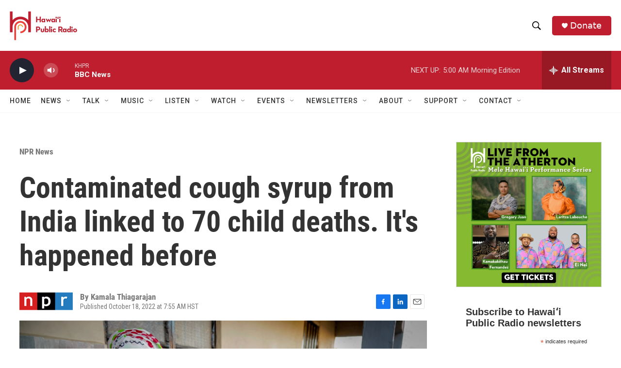

--- FILE ---
content_type: text/html; charset=utf-8
request_url: https://www.google.com/recaptcha/api2/aframe
body_size: 265
content:
<!DOCTYPE HTML><html><head><meta http-equiv="content-type" content="text/html; charset=UTF-8"></head><body><script nonce="1y6ptE7xSw9yMBmdScaydA">/** Anti-fraud and anti-abuse applications only. See google.com/recaptcha */ try{var clients={'sodar':'https://pagead2.googlesyndication.com/pagead/sodar?'};window.addEventListener("message",function(a){try{if(a.source===window.parent){var b=JSON.parse(a.data);var c=clients[b['id']];if(c){var d=document.createElement('img');d.src=c+b['params']+'&rc='+(localStorage.getItem("rc::a")?sessionStorage.getItem("rc::b"):"");window.document.body.appendChild(d);sessionStorage.setItem("rc::e",parseInt(sessionStorage.getItem("rc::e")||0)+1);localStorage.setItem("rc::h",'1770041296197');}}}catch(b){}});window.parent.postMessage("_grecaptcha_ready", "*");}catch(b){}</script></body></html>